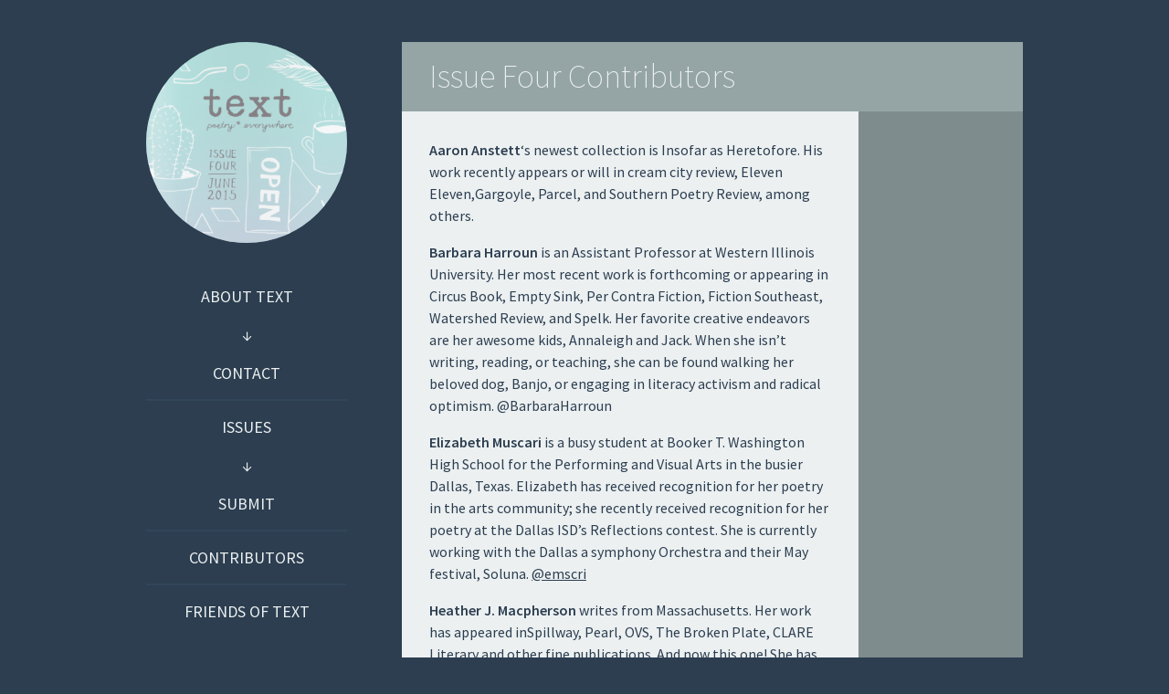

--- FILE ---
content_type: text/html; charset=UTF-8
request_url: http://textlitmag.com/contributors/issue-four-contributors/
body_size: 13240
content:
<!DOCTYPE html>
<html lang="en-US">
<head>
<meta charset="UTF-8" />
<meta name="viewport" content="width=device-width" />
<title>Issue Four Contributors | text lit mag</title>
<link rel="profile" href="http://gmpg.org/xfn/11" />
<link rel="pingback" href="http://textlitmag.com/xmlrpc.php" />

<!--[if lt IE 9]>
<script src="http://textlitmag.com/wp-content/themes/flounder/js/html5.js" type="text/javascript"></script>
<script src="http://textlitmag.com/wp-content/themes/flounder/js/fixicons.js" type="text/javascript"></script>
<![endif]-->

<meta name='robots' content='max-image-preview:large' />
<link rel='dns-prefetch' href='//fonts.googleapis.com' />
<link rel="alternate" type="application/rss+xml" title="text lit mag &raquo; Feed" href="http://textlitmag.com/feed/" />
<link rel="alternate" type="application/rss+xml" title="text lit mag &raquo; Comments Feed" href="http://textlitmag.com/comments/feed/" />
<link rel="alternate" type="application/rss+xml" title="text lit mag &raquo; Issue Four Contributors Comments Feed" href="http://textlitmag.com/contributors/issue-four-contributors/feed/" />
<link rel="alternate" title="oEmbed (JSON)" type="application/json+oembed" href="http://textlitmag.com/wp-json/oembed/1.0/embed?url=http%3A%2F%2Ftextlitmag.com%2Fcontributors%2Fissue-four-contributors%2F" />
<link rel="alternate" title="oEmbed (XML)" type="text/xml+oembed" href="http://textlitmag.com/wp-json/oembed/1.0/embed?url=http%3A%2F%2Ftextlitmag.com%2Fcontributors%2Fissue-four-contributors%2F&#038;format=xml" />
<style id='wp-img-auto-sizes-contain-inline-css' type='text/css'>
img:is([sizes=auto i],[sizes^="auto," i]){contain-intrinsic-size:3000px 1500px}
/*# sourceURL=wp-img-auto-sizes-contain-inline-css */
</style>
<style id='wp-emoji-styles-inline-css' type='text/css'>

	img.wp-smiley, img.emoji {
		display: inline !important;
		border: none !important;
		box-shadow: none !important;
		height: 1em !important;
		width: 1em !important;
		margin: 0 0.07em !important;
		vertical-align: -0.1em !important;
		background: none !important;
		padding: 0 !important;
	}
/*# sourceURL=wp-emoji-styles-inline-css */
</style>
<style id='wp-block-library-inline-css' type='text/css'>
:root{--wp-block-synced-color:#7a00df;--wp-block-synced-color--rgb:122,0,223;--wp-bound-block-color:var(--wp-block-synced-color);--wp-editor-canvas-background:#ddd;--wp-admin-theme-color:#007cba;--wp-admin-theme-color--rgb:0,124,186;--wp-admin-theme-color-darker-10:#006ba1;--wp-admin-theme-color-darker-10--rgb:0,107,160.5;--wp-admin-theme-color-darker-20:#005a87;--wp-admin-theme-color-darker-20--rgb:0,90,135;--wp-admin-border-width-focus:2px}@media (min-resolution:192dpi){:root{--wp-admin-border-width-focus:1.5px}}.wp-element-button{cursor:pointer}:root .has-very-light-gray-background-color{background-color:#eee}:root .has-very-dark-gray-background-color{background-color:#313131}:root .has-very-light-gray-color{color:#eee}:root .has-very-dark-gray-color{color:#313131}:root .has-vivid-green-cyan-to-vivid-cyan-blue-gradient-background{background:linear-gradient(135deg,#00d084,#0693e3)}:root .has-purple-crush-gradient-background{background:linear-gradient(135deg,#34e2e4,#4721fb 50%,#ab1dfe)}:root .has-hazy-dawn-gradient-background{background:linear-gradient(135deg,#faaca8,#dad0ec)}:root .has-subdued-olive-gradient-background{background:linear-gradient(135deg,#fafae1,#67a671)}:root .has-atomic-cream-gradient-background{background:linear-gradient(135deg,#fdd79a,#004a59)}:root .has-nightshade-gradient-background{background:linear-gradient(135deg,#330968,#31cdcf)}:root .has-midnight-gradient-background{background:linear-gradient(135deg,#020381,#2874fc)}:root{--wp--preset--font-size--normal:16px;--wp--preset--font-size--huge:42px}.has-regular-font-size{font-size:1em}.has-larger-font-size{font-size:2.625em}.has-normal-font-size{font-size:var(--wp--preset--font-size--normal)}.has-huge-font-size{font-size:var(--wp--preset--font-size--huge)}.has-text-align-center{text-align:center}.has-text-align-left{text-align:left}.has-text-align-right{text-align:right}.has-fit-text{white-space:nowrap!important}#end-resizable-editor-section{display:none}.aligncenter{clear:both}.items-justified-left{justify-content:flex-start}.items-justified-center{justify-content:center}.items-justified-right{justify-content:flex-end}.items-justified-space-between{justify-content:space-between}.screen-reader-text{border:0;clip-path:inset(50%);height:1px;margin:-1px;overflow:hidden;padding:0;position:absolute;width:1px;word-wrap:normal!important}.screen-reader-text:focus{background-color:#ddd;clip-path:none;color:#444;display:block;font-size:1em;height:auto;left:5px;line-height:normal;padding:15px 23px 14px;text-decoration:none;top:5px;width:auto;z-index:100000}html :where(.has-border-color){border-style:solid}html :where([style*=border-top-color]){border-top-style:solid}html :where([style*=border-right-color]){border-right-style:solid}html :where([style*=border-bottom-color]){border-bottom-style:solid}html :where([style*=border-left-color]){border-left-style:solid}html :where([style*=border-width]){border-style:solid}html :where([style*=border-top-width]){border-top-style:solid}html :where([style*=border-right-width]){border-right-style:solid}html :where([style*=border-bottom-width]){border-bottom-style:solid}html :where([style*=border-left-width]){border-left-style:solid}html :where(img[class*=wp-image-]){height:auto;max-width:100%}:where(figure){margin:0 0 1em}html :where(.is-position-sticky){--wp-admin--admin-bar--position-offset:var(--wp-admin--admin-bar--height,0px)}@media screen and (max-width:600px){html :where(.is-position-sticky){--wp-admin--admin-bar--position-offset:0px}}

/*# sourceURL=wp-block-library-inline-css */
</style><style id='global-styles-inline-css' type='text/css'>
:root{--wp--preset--aspect-ratio--square: 1;--wp--preset--aspect-ratio--4-3: 4/3;--wp--preset--aspect-ratio--3-4: 3/4;--wp--preset--aspect-ratio--3-2: 3/2;--wp--preset--aspect-ratio--2-3: 2/3;--wp--preset--aspect-ratio--16-9: 16/9;--wp--preset--aspect-ratio--9-16: 9/16;--wp--preset--color--black: #000000;--wp--preset--color--cyan-bluish-gray: #abb8c3;--wp--preset--color--white: #ffffff;--wp--preset--color--pale-pink: #f78da7;--wp--preset--color--vivid-red: #cf2e2e;--wp--preset--color--luminous-vivid-orange: #ff6900;--wp--preset--color--luminous-vivid-amber: #fcb900;--wp--preset--color--light-green-cyan: #7bdcb5;--wp--preset--color--vivid-green-cyan: #00d084;--wp--preset--color--pale-cyan-blue: #8ed1fc;--wp--preset--color--vivid-cyan-blue: #0693e3;--wp--preset--color--vivid-purple: #9b51e0;--wp--preset--gradient--vivid-cyan-blue-to-vivid-purple: linear-gradient(135deg,rgb(6,147,227) 0%,rgb(155,81,224) 100%);--wp--preset--gradient--light-green-cyan-to-vivid-green-cyan: linear-gradient(135deg,rgb(122,220,180) 0%,rgb(0,208,130) 100%);--wp--preset--gradient--luminous-vivid-amber-to-luminous-vivid-orange: linear-gradient(135deg,rgb(252,185,0) 0%,rgb(255,105,0) 100%);--wp--preset--gradient--luminous-vivid-orange-to-vivid-red: linear-gradient(135deg,rgb(255,105,0) 0%,rgb(207,46,46) 100%);--wp--preset--gradient--very-light-gray-to-cyan-bluish-gray: linear-gradient(135deg,rgb(238,238,238) 0%,rgb(169,184,195) 100%);--wp--preset--gradient--cool-to-warm-spectrum: linear-gradient(135deg,rgb(74,234,220) 0%,rgb(151,120,209) 20%,rgb(207,42,186) 40%,rgb(238,44,130) 60%,rgb(251,105,98) 80%,rgb(254,248,76) 100%);--wp--preset--gradient--blush-light-purple: linear-gradient(135deg,rgb(255,206,236) 0%,rgb(152,150,240) 100%);--wp--preset--gradient--blush-bordeaux: linear-gradient(135deg,rgb(254,205,165) 0%,rgb(254,45,45) 50%,rgb(107,0,62) 100%);--wp--preset--gradient--luminous-dusk: linear-gradient(135deg,rgb(255,203,112) 0%,rgb(199,81,192) 50%,rgb(65,88,208) 100%);--wp--preset--gradient--pale-ocean: linear-gradient(135deg,rgb(255,245,203) 0%,rgb(182,227,212) 50%,rgb(51,167,181) 100%);--wp--preset--gradient--electric-grass: linear-gradient(135deg,rgb(202,248,128) 0%,rgb(113,206,126) 100%);--wp--preset--gradient--midnight: linear-gradient(135deg,rgb(2,3,129) 0%,rgb(40,116,252) 100%);--wp--preset--font-size--small: 13px;--wp--preset--font-size--medium: 20px;--wp--preset--font-size--large: 36px;--wp--preset--font-size--x-large: 42px;--wp--preset--spacing--20: 0.44rem;--wp--preset--spacing--30: 0.67rem;--wp--preset--spacing--40: 1rem;--wp--preset--spacing--50: 1.5rem;--wp--preset--spacing--60: 2.25rem;--wp--preset--spacing--70: 3.38rem;--wp--preset--spacing--80: 5.06rem;--wp--preset--shadow--natural: 6px 6px 9px rgba(0, 0, 0, 0.2);--wp--preset--shadow--deep: 12px 12px 50px rgba(0, 0, 0, 0.4);--wp--preset--shadow--sharp: 6px 6px 0px rgba(0, 0, 0, 0.2);--wp--preset--shadow--outlined: 6px 6px 0px -3px rgb(255, 255, 255), 6px 6px rgb(0, 0, 0);--wp--preset--shadow--crisp: 6px 6px 0px rgb(0, 0, 0);}:where(.is-layout-flex){gap: 0.5em;}:where(.is-layout-grid){gap: 0.5em;}body .is-layout-flex{display: flex;}.is-layout-flex{flex-wrap: wrap;align-items: center;}.is-layout-flex > :is(*, div){margin: 0;}body .is-layout-grid{display: grid;}.is-layout-grid > :is(*, div){margin: 0;}:where(.wp-block-columns.is-layout-flex){gap: 2em;}:where(.wp-block-columns.is-layout-grid){gap: 2em;}:where(.wp-block-post-template.is-layout-flex){gap: 1.25em;}:where(.wp-block-post-template.is-layout-grid){gap: 1.25em;}.has-black-color{color: var(--wp--preset--color--black) !important;}.has-cyan-bluish-gray-color{color: var(--wp--preset--color--cyan-bluish-gray) !important;}.has-white-color{color: var(--wp--preset--color--white) !important;}.has-pale-pink-color{color: var(--wp--preset--color--pale-pink) !important;}.has-vivid-red-color{color: var(--wp--preset--color--vivid-red) !important;}.has-luminous-vivid-orange-color{color: var(--wp--preset--color--luminous-vivid-orange) !important;}.has-luminous-vivid-amber-color{color: var(--wp--preset--color--luminous-vivid-amber) !important;}.has-light-green-cyan-color{color: var(--wp--preset--color--light-green-cyan) !important;}.has-vivid-green-cyan-color{color: var(--wp--preset--color--vivid-green-cyan) !important;}.has-pale-cyan-blue-color{color: var(--wp--preset--color--pale-cyan-blue) !important;}.has-vivid-cyan-blue-color{color: var(--wp--preset--color--vivid-cyan-blue) !important;}.has-vivid-purple-color{color: var(--wp--preset--color--vivid-purple) !important;}.has-black-background-color{background-color: var(--wp--preset--color--black) !important;}.has-cyan-bluish-gray-background-color{background-color: var(--wp--preset--color--cyan-bluish-gray) !important;}.has-white-background-color{background-color: var(--wp--preset--color--white) !important;}.has-pale-pink-background-color{background-color: var(--wp--preset--color--pale-pink) !important;}.has-vivid-red-background-color{background-color: var(--wp--preset--color--vivid-red) !important;}.has-luminous-vivid-orange-background-color{background-color: var(--wp--preset--color--luminous-vivid-orange) !important;}.has-luminous-vivid-amber-background-color{background-color: var(--wp--preset--color--luminous-vivid-amber) !important;}.has-light-green-cyan-background-color{background-color: var(--wp--preset--color--light-green-cyan) !important;}.has-vivid-green-cyan-background-color{background-color: var(--wp--preset--color--vivid-green-cyan) !important;}.has-pale-cyan-blue-background-color{background-color: var(--wp--preset--color--pale-cyan-blue) !important;}.has-vivid-cyan-blue-background-color{background-color: var(--wp--preset--color--vivid-cyan-blue) !important;}.has-vivid-purple-background-color{background-color: var(--wp--preset--color--vivid-purple) !important;}.has-black-border-color{border-color: var(--wp--preset--color--black) !important;}.has-cyan-bluish-gray-border-color{border-color: var(--wp--preset--color--cyan-bluish-gray) !important;}.has-white-border-color{border-color: var(--wp--preset--color--white) !important;}.has-pale-pink-border-color{border-color: var(--wp--preset--color--pale-pink) !important;}.has-vivid-red-border-color{border-color: var(--wp--preset--color--vivid-red) !important;}.has-luminous-vivid-orange-border-color{border-color: var(--wp--preset--color--luminous-vivid-orange) !important;}.has-luminous-vivid-amber-border-color{border-color: var(--wp--preset--color--luminous-vivid-amber) !important;}.has-light-green-cyan-border-color{border-color: var(--wp--preset--color--light-green-cyan) !important;}.has-vivid-green-cyan-border-color{border-color: var(--wp--preset--color--vivid-green-cyan) !important;}.has-pale-cyan-blue-border-color{border-color: var(--wp--preset--color--pale-cyan-blue) !important;}.has-vivid-cyan-blue-border-color{border-color: var(--wp--preset--color--vivid-cyan-blue) !important;}.has-vivid-purple-border-color{border-color: var(--wp--preset--color--vivid-purple) !important;}.has-vivid-cyan-blue-to-vivid-purple-gradient-background{background: var(--wp--preset--gradient--vivid-cyan-blue-to-vivid-purple) !important;}.has-light-green-cyan-to-vivid-green-cyan-gradient-background{background: var(--wp--preset--gradient--light-green-cyan-to-vivid-green-cyan) !important;}.has-luminous-vivid-amber-to-luminous-vivid-orange-gradient-background{background: var(--wp--preset--gradient--luminous-vivid-amber-to-luminous-vivid-orange) !important;}.has-luminous-vivid-orange-to-vivid-red-gradient-background{background: var(--wp--preset--gradient--luminous-vivid-orange-to-vivid-red) !important;}.has-very-light-gray-to-cyan-bluish-gray-gradient-background{background: var(--wp--preset--gradient--very-light-gray-to-cyan-bluish-gray) !important;}.has-cool-to-warm-spectrum-gradient-background{background: var(--wp--preset--gradient--cool-to-warm-spectrum) !important;}.has-blush-light-purple-gradient-background{background: var(--wp--preset--gradient--blush-light-purple) !important;}.has-blush-bordeaux-gradient-background{background: var(--wp--preset--gradient--blush-bordeaux) !important;}.has-luminous-dusk-gradient-background{background: var(--wp--preset--gradient--luminous-dusk) !important;}.has-pale-ocean-gradient-background{background: var(--wp--preset--gradient--pale-ocean) !important;}.has-electric-grass-gradient-background{background: var(--wp--preset--gradient--electric-grass) !important;}.has-midnight-gradient-background{background: var(--wp--preset--gradient--midnight) !important;}.has-small-font-size{font-size: var(--wp--preset--font-size--small) !important;}.has-medium-font-size{font-size: var(--wp--preset--font-size--medium) !important;}.has-large-font-size{font-size: var(--wp--preset--font-size--large) !important;}.has-x-large-font-size{font-size: var(--wp--preset--font-size--x-large) !important;}
/*# sourceURL=global-styles-inline-css */
</style>

<style id='classic-theme-styles-inline-css' type='text/css'>
/*! This file is auto-generated */
.wp-block-button__link{color:#fff;background-color:#32373c;border-radius:9999px;box-shadow:none;text-decoration:none;padding:calc(.667em + 2px) calc(1.333em + 2px);font-size:1.125em}.wp-block-file__button{background:#32373c;color:#fff;text-decoration:none}
/*# sourceURL=/wp-includes/css/classic-themes.min.css */
</style>
<link rel='stylesheet' id='dashicons-css' href='http://textlitmag.com/wp-includes/css/dashicons.min.css?ver=6.9' type='text/css' media='all' />
<link rel='stylesheet' id='flounder-style-css' href='http://textlitmag.com/wp-content/themes/flounder/style.css?ver=6.9' type='text/css' media='all' />
<link rel='stylesheet' id='flounder-fonts-css' href='http://fonts.googleapis.com/css?family=Source+Sans+Pro:200,400,600,200italic,400italic,600italic&#038;subset=latin,latin-ext' type='text/css' media='all' />
<script type="text/javascript" src="http://textlitmag.com/wp-includes/js/jquery/jquery.min.js?ver=3.7.1" id="jquery-core-js"></script>
<script type="text/javascript" src="http://textlitmag.com/wp-includes/js/jquery/jquery-migrate.min.js?ver=3.4.1" id="jquery-migrate-js"></script>
<link rel="https://api.w.org/" href="http://textlitmag.com/wp-json/" /><link rel="alternate" title="JSON" type="application/json" href="http://textlitmag.com/wp-json/wp/v2/pages/117" /><link rel="EditURI" type="application/rsd+xml" title="RSD" href="http://textlitmag.com/xmlrpc.php?rsd" />
<meta name="generator" content="WordPress 6.9" />
<link rel="canonical" href="http://textlitmag.com/contributors/issue-four-contributors/" />
<link rel='shortlink' href='http://textlitmag.com/?p=117' />

        <script type="text/javascript">
            var jQueryMigrateHelperHasSentDowngrade = false;

			window.onerror = function( msg, url, line, col, error ) {
				// Break out early, do not processing if a downgrade reqeust was already sent.
				if ( jQueryMigrateHelperHasSentDowngrade ) {
					return true;
                }

				var xhr = new XMLHttpRequest();
				var nonce = '7096c434a5';
				var jQueryFunctions = [
					'andSelf',
					'browser',
					'live',
					'boxModel',
					'support.boxModel',
					'size',
					'swap',
					'clean',
					'sub',
                ];
				var match_pattern = /\)\.(.+?) is not a function/;
                var erroredFunction = msg.match( match_pattern );

                // If there was no matching functions, do not try to downgrade.
                if ( null === erroredFunction || typeof erroredFunction !== 'object' || typeof erroredFunction[1] === "undefined" || -1 === jQueryFunctions.indexOf( erroredFunction[1] ) ) {
                    return true;
                }

                // Set that we've now attempted a downgrade request.
                jQueryMigrateHelperHasSentDowngrade = true;

				xhr.open( 'POST', 'http://textlitmag.com/wp-admin/admin-ajax.php' );
				xhr.setRequestHeader( 'Content-Type', 'application/x-www-form-urlencoded' );
				xhr.onload = function () {
					var response,
                        reload = false;

					if ( 200 === xhr.status ) {
                        try {
                        	response = JSON.parse( xhr.response );

                        	reload = response.data.reload;
                        } catch ( e ) {
                        	reload = false;
                        }
                    }

					// Automatically reload the page if a deprecation caused an automatic downgrade, ensure visitors get the best possible experience.
					if ( reload ) {
						location.reload();
                    }
				};

				xhr.send( encodeURI( 'action=jquery-migrate-downgrade-version&_wpnonce=' + nonce ) );

				// Suppress error alerts in older browsers
				return true;
			}
        </script>

			<style type="text/css">
			.site-title,
		.site-description {
			position: absolute !important;
			clip: rect(1px 1px 1px 1px); /* IE6, IE7 */
			clip: rect(1px, 1px, 1px, 1px);
		}
				.site-branding:before {
			background-image: url('http://textlitmag.com/wp-content/uploads/2015/06/cropped-issue-4.png ');
		}
		</style>
	</head>

<body class="wp-singular page-template-default page page-id-117 page-child parent-pageid-20 wp-theme-flounder custom-header sidebar-classic">
<div class="menu-toggle nav icon dashicons dashicons-menu" id="toggle-nav"></div>
<div class="menu-toggle widgets icon dashicons dashicons-screenoptions" id="toggle-widgets"></div>

<div id="page" class="hfeed site">

	<header id="masthead" class="site-header" role="banner">
		<a href="http://textlitmag.com/" rel="home">
			<div class="site-branding">
				<h1 class="site-title">text lit mag</h1>
			</div>
		</a>

		<nav id="site-navigation" class="navigation-main" role="navigation">
			<a class="screen-reader-text skip-link" href="#content">Skip to content</a>

			<div class="menu-main-container"><ul id="menu-main" class="menu"><li id="menu-item-77" class="menu-item menu-item-type-post_type menu-item-object-page menu-item-has-children menu-item-77"><a href="http://textlitmag.com/about/">About text</a>
<ul class="sub-menu">
	<li id="menu-item-78" class="menu-item menu-item-type-post_type menu-item-object-page menu-item-78"><a href="http://textlitmag.com/contact/">Contact</a></li>
</ul>
</li>
<li id="menu-item-59" class="menu-item menu-item-type-post_type menu-item-object-page menu-item-has-children menu-item-59"><a href="http://textlitmag.com/issues/">Issues</a>
<ul class="sub-menu">
	<li id="menu-item-56" class="menu-item menu-item-type-post_type menu-item-object-page menu-item-56"><a href="http://textlitmag.com/contact/submit/">Submit</a></li>
	<li id="menu-item-57" class="menu-item menu-item-type-post_type menu-item-object-page current-page-ancestor menu-item-57"><a href="http://textlitmag.com/contributors/">Contributors</a></li>
</ul>
</li>
<li id="menu-item-88" class="menu-item menu-item-type-post_type menu-item-object-page menu-item-88"><a href="http://textlitmag.com/friends-of-text/">Friends of text</a></li>
</ul></div>		</nav><!-- #site-navigation -->
	</header><!-- #masthead -->

	<div id="primary" class="content-area">
		<div id="content" class="site-content" role="main">

			
				
<article id="post-117" class="post-117 page type-page status-publish hentry">
	<header class="entry-header">
		<h1 class="entry-title">Issue Four Contributors</h1>
	</header><!-- .entry-header -->

	<div class="entry-area">
		<div class="entry-content">
			<p><strong>Aaron Anstett</strong>&#8216;s newest collection is Insofar as Heretofore. His work recently appears or will in cream city review, Eleven Eleven,Gargoyle, Parcel, and Southern Poetry Review, among others.</p>
<p><strong>Barbara Harroun</strong> is an Assistant Professor at Western Illinois University. Her most recent work is forthcoming or appearing in Circus Book, Empty Sink, Per Contra Fiction, Fiction Southeast, Watershed Review, and Spelk. Her favorite creative endeavors are her awesome kids, Annaleigh and Jack. When she isn’t writing, reading, or teaching, she can be found walking her beloved dog, Banjo, or engaging in literacy activism and radical optimism. @BarbaraHarroun</p>
<p><strong>Elizabeth Muscari</strong> is a busy student at Booker T. Washington High School for the Performing and Visual Arts in the busier Dallas, Texas. Elizabeth has received recognition for her poetry in the arts community; she recently received recognition for her poetry at the Dallas ISD&#8217;s Reflections contest. She is currently working with the Dallas a symphony Orchestra and their May festival, Soluna. <a href="https://instagram.com/emscri">@emscri</a></p>
<p><strong>Heather J. Macpherson</strong> writes from Massachusetts. Her work has appeared inSpillway, Pearl, OVS, The Broken Plate, CLARE Literary and other fine publications. And now this one! She has twice been a features editor for The Worcester Review, and is the executive director at Damfino Press. You can follow her blog at scribble hysteria She is also a mom, and it&#8217;s really awesome.</p>
<p><strong>Ian Martin</strong> is a content fountain who lives gently in Ottawa. Ian has previously been published in Bywords, The Steel Chisel, In/Words, and Ygdrasil. Ian stores bread in the freezer. <a href="http://ianmart1n.github.com/mythicalbeasts">Website</a>.</p>
<p><strong>Joe McLaren</strong> is a student in Brisbane, Australia, who is writing poetry and stories in the night time and assessing refunds for microwaves in the day time.</p>
<p><strong>John Grey</strong> is an Australian poet, US resident. Recently published in New Plains Review, Big Muddy and Sanskrit with work upcoming in South Carolina Review, Gargoyle, Mudfish and Louisiana Literature.</p>
<p><strong>Kate Salvi</strong> has been exhibiting and selling her photographs and abstract paintings since 2009. She has recently been published worldwide in several magazines and literary journals as well. She won the People&#8217;s Choice Award at the Chabot Fine Art Gallery in June 2010 and then decided to expand her photo greeting card business. They are now for sale in 22 shops and boutiques and she hopes to continue expanding. Kate finds much solace through her artwork as she struggles with the tumultuous illness manic depression. <a href="http://www.katesalviphotography.vpweb.com">Website</a>. <a href="https://www.facebook.com/kate.salvi.54">Facebook</a>.</p>
<p><strong>Kyle Hemmings</strong> has art work in The Stray Branch, Euphenism, Uppagus, The Bitchin&#8217; Kitsch, Black Market Lit, Red Bird Press, Snapping Twigs, and upcoming work in Convergence. He loves pre-punk garage bands of the 60s, Manga comics, and urban photography/art. <a href="http://upatberggasse19.blogspot.com/">Blog.</a></p>
<p><strong>Kynan James</strong> is a mysterious character who hasn’t provided a bio. We have to assume they are pretty awesome, because we like their writing.</p>
<p><strong>leaf kotasek</strong> is a nonbinary trans* person and their pronouns are “they/them/their.” they grow food with their partner on gabriola island. leaf is a queer, radical peasant. <a href="http://leafkotasek.wordpress.com">Blog.</a></p>
<p><strong>Miranda Pearson</strong> was born in England and moved to Canada in 1991. Her poetry has been published widely in literary journals and anthologies and she is the author of three previous collections, Prime, The Aviary, and Harbour. Harbour was nominated for the Dorothy Livesay Prize in 2010. Her latest book of poetry is titled The Fire Extinguisher, (Oolichan Books 2015). Miranda currently lives in Vancouver, Canada, where she teaches and edits poetry and works in Community Mental Health.</p>
<p><em>The Pigeons of Red Mill will be also available in “The Fire Extinguisher”, published by Oolichan Books, 2015.</em></p>
<p><strong>Natalie Tinney</strong> is 50% Canadian and 50% Peruvian but was not born in either of those countries. She is in her fifth year of medical school at Cayetano Heredia University in Lima, Peru. Natalie is an avid backpacker and aspires to complete a residency in Psychiatry. Her work has recently appeared in The Rain, Party &amp; Disaster Society; The Steel Chisel, and as a Flash Fiction contest winner in Soliloquies.</p>
<p><strong>P.A.Levy</strong> was born East London but now resides amongst the hedge mumblers of rural Suffolk, P.A.Levy has been published in many magazines, from ‘A cappella Zoo’ to ‘Zygote In My Coffee’ and stations in-between. He is also a founding member of the Clueless Collective and can be found loitering on page corners and wearing hoodies atwww.cluelesscollective.co.uk</p>
<p><strong>Sally Houtman</strong> does not tweet or Facebook or blog. She has never taken a selfie. She does, however, string words together into sentences and paragraphs, which occasionally assemble into poems and stories. Once, completely by accident, she wrote an entire book. She is probably writing something now.</p>
<p><strong>Samuel Joseph</strong> is the Dragon, and is privy to a great becoming, but recognizes nothing. He is an ant in the afterbirth. He is a slug in the sun. You owe him ALL. <span style="text-decoration: underline;"><a href="https://www.youtube.com/user/Zombotron">Youtube</a>.</span></p>
<div id="attachment_113" style="width: 310px" class="wp-caption alignnone"><a href="http://textlitmag.com/wp-content/uploads/2015/06/mummo.jpg"><img fetchpriority="high" decoding="async" aria-describedby="caption-attachment-113" class="size-medium wp-image-113" src="http://textlitmag.com/wp-content/uploads/2015/06/mummo-300x224.jpg" alt="Samuel Joseph's cat. You can read his hilarious Facebook posts in Issue Four." width="300" height="224" srcset="http://textlitmag.com/wp-content/uploads/2015/06/mummo-300x224.jpg 300w, http://textlitmag.com/wp-content/uploads/2015/06/mummo.jpg 456w" sizes="(max-width: 300px) 100vw, 300px" /></a><p id="caption-attachment-113" class="wp-caption-text">Samuel Joseph&#8217;s cat. You can read his hilarious Facebook posts in Issue Four.</p></div>
<p><strong>Shloka Shankar</strong> is a freelance writer residing in India. Her work appears in over two dozen international anthologies including The Dance of the Peacock,Emanations IV, The Living Haiku Anthology, Family Matters, and publications by Paragram, Silver Birch Press, Minor Arcana Press, Harbinger Asylum, Kind of a Hurricane Press and Writing Knights Press among others. Her poems, erasures, haiku &amp; tanka have appeared in numerous print and online journals. She is also the editor of the literary and arts journal, Sonic Boom.</p>
<p><strong>Spenser Smith</strong> is a poet, photographer and blogger living in Nanaimo, BC. He is currently majoring in Creative Writing at Vancouver Island University. He enjoys writing about the prairies and takings pics of waterfalls. Website:www.spensersmith.com</p>
<p><strong>Valentina Cardinalli</strong> is a perpetual artist and crafter. She&#8217;s constantly working on several projects at one time! Her work tends to have a juvenile happy-darkness and she tries to always be &#8220;true&#8221; and &#8220;not boring&#8221;. Her main drive right now is the AEIOU Art Ensemble Initiative of the Universe (find it and &#8220;like&#8221; on Facebook!) Art and philosophy are meshed into one entity in Valentinas&#8217; mind. Joseph Campbell once said &#8220;follow your bliss&#8221; and these are words she took to heart as she follows her whims and fancies in the art realm. Always, first and foremost, Valentina has fun creating visual art.</p>
								</div><!-- .entry-content -->

		
	<div id="comments" class="comments-area">

	
	
		<div id="respond" class="comment-respond">
		<h3 id="reply-title" class="comment-reply-title"><i class="icon dashicons dashicons-plus"></i>Leave a Reply <small><a rel="nofollow" id="cancel-comment-reply-link" href="/contributors/issue-four-contributors/#respond" style="display:none;">Cancel reply</a></small></h3><form action="http://textlitmag.com/wp-comments-post.php" method="post" id="commentform" class="comment-form"><div id="comment-info-fields"><p class="comment-form-comment clearfix"><label class="screen-reader-text" for="comment">Comment</label><textarea id="comment" name="comment" cols="45" rows="3" aria-required="true" placeholder="Enter your comment here&hellip;"></textarea></p><p class="comment-form-author"><label for="author">Name </label> <input id="author" name="author" type="text" value="" size="30" maxlength="245" autocomplete="name" required="required" /></p>
<p class="comment-form-email"><label for="email">Email </label> <input id="email" name="email" type="text" value="" size="30" maxlength="100" autocomplete="email" required="required" /></p>
</div><p class="form-submit"><input name="submit" type="submit" id="submit" class="submit" value="Post Comment" /> <input type='hidden' name='comment_post_ID' value='117' id='comment_post_ID' />
<input type='hidden' name='comment_parent' id='comment_parent' value='0' />
</p></form>	</div><!-- #respond -->
	
</div><!-- #comments -->

	</div>
	<div class="entry-meta sidebar-bg"></div>
</article><!-- #post-## -->

			
		</div><!-- #content -->
	</div><!-- #primary -->

	<div id="secondary" class="side-widget-area widget-area" role="complementary">

		<aside id="text-5" class="widget widget_text"><h1 class="widget-title">subscribe</h1>			<div class="textwidget"><form action="https://www.paypal.com/cgi-bin/webscr" method="post" target="_top">
<input type="hidden" name="cmd" value="_s-xclick">
<input type="hidden" name="hosted_button_id" value="XJYS5PDSNQVNE">
<table>
<tr><td><input type="hidden" name="on0" value="Location">Location</td></tr><tr><td><select name="os0">
	<option value="Canadian Shipping">Canada $15.00 CAD</option>
	<option value="US Shipping">U.S. $30.00 CAD</option>
	<option value="International Shipping">Int'l $60.00 CAD</option>
</select> </td></tr>
</table>
<input type="hidden" name="currency_code" value="CAD">
<input type="image" src="https://www.paypalobjects.com/en_US/i/btn/btn_buynow_SM.gif" border="0" name="submit" alt="PayPal - The safer, easier way to pay online!">
<img alt="" border="0" src="https://www.paypalobjects.com/en_US/i/scr/pixel.gif" width="1" height="1">
</form></div>
		</aside><aside id="text-3" class="widget widget_text"><h1 class="widget-title">text on twitter</h1>			<div class="textwidget"><a class="twitter-timeline" href="https://twitter.com/textlitmag" data-widget-id="567452916789698560">Tweets by @textlitmag</a>
<script>!function(d,s,id){var js,fjs=d.getElementsByTagName(s)[0],p=/^http:/.test(d.location)?'http':'https';if(!d.getElementById(id)){js=d.createElement(s);js.id=id;js.src=p+"://platform.twitter.com/widgets.js";fjs.parentNode.insertBefore(js,fjs);}}(document,"script","twitter-wjs");</script></div>
		</aside><aside id="text-4" class="widget widget_text"><h1 class="widget-title">text on facebook</h1>			<div class="textwidget"><div id="fb-root"></div>
<script>(function(d, s, id) {
  var js, fjs = d.getElementsByTagName(s)[0];
  if (d.getElementById(id)) return;
  js = d.createElement(s); js.id = id;
  js.src = "//connect.facebook.net/en_US/sdk.js#xfbml=1&version=v2.0";
  fjs.parentNode.insertBefore(js, fjs);
}(document, 'script', 'facebook-jssdk'));</script>
<div class="fb-like-box" data-href="https://www.facebook.com/textlitmag" data-width="100" data-height="200" data-colorscheme="light" data-show-faces="true" data-header="false" data-stream="false" data-show-border="false"></div></div>
		</aside>	</div>
</div><!-- #page -->

<script type="speculationrules">
{"prefetch":[{"source":"document","where":{"and":[{"href_matches":"/*"},{"not":{"href_matches":["/wp-*.php","/wp-admin/*","/wp-content/uploads/*","/wp-content/*","/wp-content/plugins/*","/wp-content/themes/flounder/*","/*\\?(.+)"]}},{"not":{"selector_matches":"a[rel~=\"nofollow\"]"}},{"not":{"selector_matches":".no-prefetch, .no-prefetch a"}}]},"eagerness":"conservative"}]}
</script>
<script type="text/javascript" src="http://textlitmag.com/wp-content/themes/flounder/js/flounder.js" id="flounder-js-js"></script>
<script type="text/javascript" src="http://textlitmag.com/wp-includes/js/comment-reply.min.js?ver=6.9" id="comment-reply-js" async="async" data-wp-strategy="async" fetchpriority="low"></script>
<script id="wp-emoji-settings" type="application/json">
{"baseUrl":"https://s.w.org/images/core/emoji/17.0.2/72x72/","ext":".png","svgUrl":"https://s.w.org/images/core/emoji/17.0.2/svg/","svgExt":".svg","source":{"concatemoji":"http://textlitmag.com/wp-includes/js/wp-emoji-release.min.js?ver=6.9"}}
</script>
<script type="module">
/* <![CDATA[ */
/*! This file is auto-generated */
const a=JSON.parse(document.getElementById("wp-emoji-settings").textContent),o=(window._wpemojiSettings=a,"wpEmojiSettingsSupports"),s=["flag","emoji"];function i(e){try{var t={supportTests:e,timestamp:(new Date).valueOf()};sessionStorage.setItem(o,JSON.stringify(t))}catch(e){}}function c(e,t,n){e.clearRect(0,0,e.canvas.width,e.canvas.height),e.fillText(t,0,0);t=new Uint32Array(e.getImageData(0,0,e.canvas.width,e.canvas.height).data);e.clearRect(0,0,e.canvas.width,e.canvas.height),e.fillText(n,0,0);const a=new Uint32Array(e.getImageData(0,0,e.canvas.width,e.canvas.height).data);return t.every((e,t)=>e===a[t])}function p(e,t){e.clearRect(0,0,e.canvas.width,e.canvas.height),e.fillText(t,0,0);var n=e.getImageData(16,16,1,1);for(let e=0;e<n.data.length;e++)if(0!==n.data[e])return!1;return!0}function u(e,t,n,a){switch(t){case"flag":return n(e,"\ud83c\udff3\ufe0f\u200d\u26a7\ufe0f","\ud83c\udff3\ufe0f\u200b\u26a7\ufe0f")?!1:!n(e,"\ud83c\udde8\ud83c\uddf6","\ud83c\udde8\u200b\ud83c\uddf6")&&!n(e,"\ud83c\udff4\udb40\udc67\udb40\udc62\udb40\udc65\udb40\udc6e\udb40\udc67\udb40\udc7f","\ud83c\udff4\u200b\udb40\udc67\u200b\udb40\udc62\u200b\udb40\udc65\u200b\udb40\udc6e\u200b\udb40\udc67\u200b\udb40\udc7f");case"emoji":return!a(e,"\ud83e\u1fac8")}return!1}function f(e,t,n,a){let r;const o=(r="undefined"!=typeof WorkerGlobalScope&&self instanceof WorkerGlobalScope?new OffscreenCanvas(300,150):document.createElement("canvas")).getContext("2d",{willReadFrequently:!0}),s=(o.textBaseline="top",o.font="600 32px Arial",{});return e.forEach(e=>{s[e]=t(o,e,n,a)}),s}function r(e){var t=document.createElement("script");t.src=e,t.defer=!0,document.head.appendChild(t)}a.supports={everything:!0,everythingExceptFlag:!0},new Promise(t=>{let n=function(){try{var e=JSON.parse(sessionStorage.getItem(o));if("object"==typeof e&&"number"==typeof e.timestamp&&(new Date).valueOf()<e.timestamp+604800&&"object"==typeof e.supportTests)return e.supportTests}catch(e){}return null}();if(!n){if("undefined"!=typeof Worker&&"undefined"!=typeof OffscreenCanvas&&"undefined"!=typeof URL&&URL.createObjectURL&&"undefined"!=typeof Blob)try{var e="postMessage("+f.toString()+"("+[JSON.stringify(s),u.toString(),c.toString(),p.toString()].join(",")+"));",a=new Blob([e],{type:"text/javascript"});const r=new Worker(URL.createObjectURL(a),{name:"wpTestEmojiSupports"});return void(r.onmessage=e=>{i(n=e.data),r.terminate(),t(n)})}catch(e){}i(n=f(s,u,c,p))}t(n)}).then(e=>{for(const n in e)a.supports[n]=e[n],a.supports.everything=a.supports.everything&&a.supports[n],"flag"!==n&&(a.supports.everythingExceptFlag=a.supports.everythingExceptFlag&&a.supports[n]);var t;a.supports.everythingExceptFlag=a.supports.everythingExceptFlag&&!a.supports.flag,a.supports.everything||((t=a.source||{}).concatemoji?r(t.concatemoji):t.wpemoji&&t.twemoji&&(r(t.twemoji),r(t.wpemoji)))});
//# sourceURL=http://textlitmag.com/wp-includes/js/wp-emoji-loader.min.js
/* ]]> */
</script>

</body>
</html>